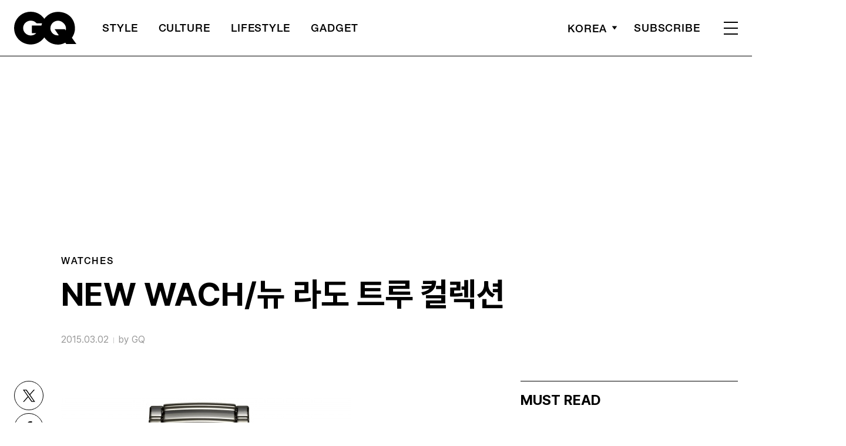

--- FILE ---
content_type: text/html; charset=utf-8
request_url: https://www.google.com/recaptcha/api2/aframe
body_size: 267
content:
<!DOCTYPE HTML><html><head><meta http-equiv="content-type" content="text/html; charset=UTF-8"></head><body><script nonce="ALIEy-LaOUbGdA5WfLIQtA">/** Anti-fraud and anti-abuse applications only. See google.com/recaptcha */ try{var clients={'sodar':'https://pagead2.googlesyndication.com/pagead/sodar?'};window.addEventListener("message",function(a){try{if(a.source===window.parent){var b=JSON.parse(a.data);var c=clients[b['id']];if(c){var d=document.createElement('img');d.src=c+b['params']+'&rc='+(localStorage.getItem("rc::a")?sessionStorage.getItem("rc::b"):"");window.document.body.appendChild(d);sessionStorage.setItem("rc::e",parseInt(sessionStorage.getItem("rc::e")||0)+1);localStorage.setItem("rc::h",'1768624523678');}}}catch(b){}});window.parent.postMessage("_grecaptcha_ready", "*");}catch(b){}</script></body></html>

--- FILE ---
content_type: application/javascript; charset=utf-8
request_url: https://fundingchoicesmessages.google.com/f/AGSKWxV3JfW8DdNETpL8a_nZCWQypQmG5nTXGWIYSnq6kP_0fNumXEfEBxcRs4fU9EKKxi8G2j8mzB6aV__IfrpqavTaZOALiJcGu9tomLmCfRPZRUNeOu41pMkF0o05nEM-NAFhYd_Sbw==?fccs=W251bGwsbnVsbCxudWxsLG51bGwsbnVsbCxudWxsLFsxNzY4NjI0NTIxLDQ2NTAwMDAwMF0sbnVsbCxudWxsLG51bGwsW251bGwsWzddXSwiaHR0cHM6Ly93d3cuZ3Frb3JlYS5jby5rci8yMDE1LzAzLzAyL25ldy13YWNoJUVCJTg5JUI0LSVFQiU5RCVCQyVFQiU4RiU4NC0lRUQlOEElQjglRUIlQTMlQTgtJUVDJUJCJUFDJUVCJUEwJTg5JUVDJTg1JTk4LyIsbnVsbCxbWzgsIk05bGt6VWFaRHNnIl0sWzksImVuLVVTIl0sWzE5LCIyIl0sWzE3LCJbMF0iXSxbMjQsIiJdLFsyOSwiZmFsc2UiXV1d
body_size: -216
content:
if (typeof __googlefc.fcKernelManager.run === 'function') {"use strict";this.default_ContributorServingResponseClientJs=this.default_ContributorServingResponseClientJs||{};(function(_){var window=this;
try{
var OH=function(a){this.A=_.t(a)};_.u(OH,_.J);var PH=_.Zc(OH);var QH=function(a,b,c){this.B=a;this.params=b;this.j=c;this.l=_.F(this.params,4);this.o=new _.bh(this.B.document,_.O(this.params,3),new _.Og(_.Ok(this.j)))};QH.prototype.run=function(){if(_.P(this.params,10)){var a=this.o;var b=_.ch(a);b=_.Jd(b,4);_.gh(a,b)}a=_.Pk(this.j)?_.Xd(_.Pk(this.j)):new _.Zd;_.$d(a,9);_.F(a,4)!==1&&_.H(a,4,this.l===2||this.l===3?1:2);_.Dg(this.params,5)&&(b=_.O(this.params,5),_.fg(a,6,b));return a};var RH=function(){};RH.prototype.run=function(a,b){var c,d;return _.v(function(e){c=PH(b);d=(new QH(a,c,_.A(c,_.Nk,2))).run();return e.return({ia:_.L(d)})})};_.Rk(8,new RH);
}catch(e){_._DumpException(e)}
}).call(this,this.default_ContributorServingResponseClientJs);
// Google Inc.

//# sourceURL=/_/mss/boq-content-ads-contributor/_/js/k=boq-content-ads-contributor.ContributorServingResponseClientJs.en_US.M9lkzUaZDsg.es5.O/d=1/exm=kernel_loader,loader_js_executable/ed=1/rs=AJlcJMzanTQvnnVdXXtZinnKRQ21NfsPog/m=web_iab_tcf_v2_signal_executable
__googlefc.fcKernelManager.run('\x5b\x5b\x5b8,\x22\x5bnull,\x5b\x5bnull,null,null,\\\x22https:\/\/fundingchoicesmessages.google.com\/f\/AGSKWxVYISfEEn5ZIRMLoMo48fiSxONuXWvMxbIZ7QJqa_oChnCKRQ0Vk6qn7NWWsqR_l0dh3n7P-HK6I-9hxP_bpuKz1Pz_M6FADkydUOo9jGDcAEuuSXFVt-1G3tRpkSuSq4_Dng8NSQ\\\\u003d\\\\u003d\\\x22\x5d,null,null,\x5bnull,null,null,\\\x22https:\/\/fundingchoicesmessages.google.com\/el\/AGSKWxXQULrjXsMwRtd7y-723KepZdczU8Ksl07buAy630ZkhXydG9b1nqtZXetafjgLhCVBWPlNX7n4TyQxgT7dUKslNdM54aSGLnHfmBiSWigIK1d_UWgcupFzs_ssiJDgQdI7NMWDsg\\\\u003d\\\\u003d\\\x22\x5d,null,\x5bnull,\x5b7\x5d\x5d\x5d,\\\x22gqkorea.co.kr\\\x22,1,\\\x22en\\\x22,null,null,null,null,1\x5d\x22\x5d\x5d,\x5bnull,null,null,\x22https:\/\/fundingchoicesmessages.google.com\/f\/AGSKWxXztYyu0RCyVMv-hqid-8Hrgpotmn-ojNRvhY-WeZmnFJKv5eI8XzDU2nL5JoIuwxHgBVhS7kOQLts-3KUhpMdpffkM7we_eb5gBnF1zJJjpRKWsfzzg1gTBa9hGsFs5lHmYMjkPA\\u003d\\u003d\x22\x5d\x5d');}

--- FILE ---
content_type: application/javascript; charset=utf-8
request_url: https://fundingchoicesmessages.google.com/f/AGSKWxXLD2g9RZSnHv8pEH_0saCieRiV2EWLrP1j9U9yBJzWcOWLiRuSr0lY0BBeHIzl6Rv7ZJ98y5B3_LFCT6tlKssSm_lTu3owzZQG9u_WOC11Am1m476Rn8U7WsUK0Lcc8XPcQ3-6KR-x2VYUFaDAa6tzaawtLiaFYOjA0v75dhlM5U9vKaKZVyIt_AwW/__336x280s./rolloverbannerad./javascript/oas?/quads./common/adv_
body_size: -1289
content:
window['cc48ca17-bf13-4982-94af-886ae86f5745'] = true;